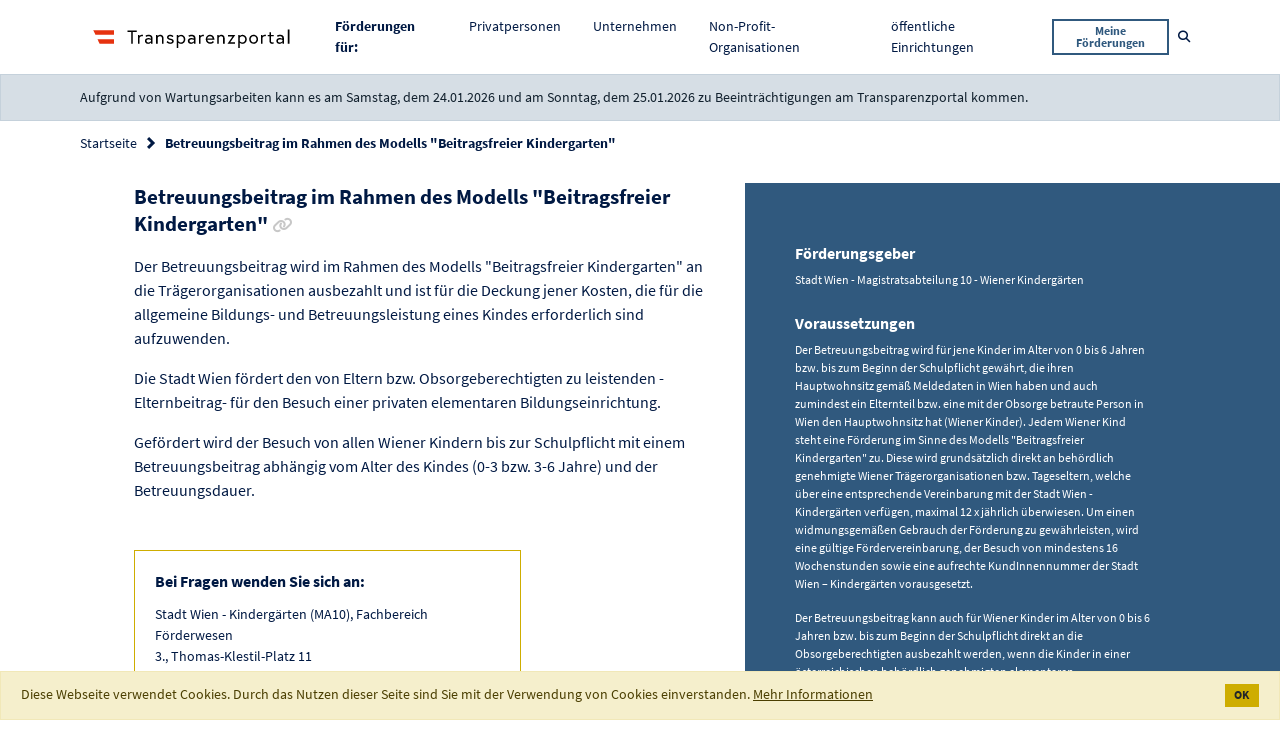

--- FILE ---
content_type: text/html;charset=UTF-8
request_url: https://transparenzportal.gv.at/tdb/tp/leistung/1027564.html
body_size: 7220
content:
<!DOCTYPE html>
<html xmlns="http://www.w3.org/1999/xhtml" lang="de" xml:lang="de"><head id="j_id_3"><link rel="stylesheet" type="text/css" href="/tdb/faces/jakarta.faces.resource/primeicons/primeicons.css?ln=primefaces&amp;v=15.0.8" /><link rel="stylesheet" media="screen, print" type="text/css" href="/tdb/faces/jakarta.faces.resource/jquery-ui.min-20251211122808.css?ln=css" /><link rel="stylesheet" media="screen, print" type="text/css" href="/tdb/faces/jakarta.faces.resource/main-20251211122808.css?ln=css" /><link rel="stylesheet" media="screen, print" type="text/css" href="/tdb/faces/jakarta.faces.resource/css/fontawesome.all.min-20251211122808.css" /><script type="text/javascript" src="/tdb/faces/jakarta.faces.resource/faces.js?ln=jakarta.faces"></script><script type="text/javascript" src="/tdb/faces/jakarta.faces.resource/locales/locale-de.js?ln=primefaces&amp;v=15.0.8"></script><script type="text/javascript">if(window.PrimeFaces){PrimeFaces.settings={locale:'de_AT',viewId:'/WEB-INF/pages/leistungsangebote/details.xhtml',contextPath:'/tdb',cookiesSecure:false,cookiesSameSite:'Strict',validateEmptyFields:false,considerEmptyStringNull:true,errorPages:{'':'/tdb/static/errorPage.htm'}};}</script>
<meta http-equiv="X-UA-Compatible" content="IE=edge,chrome=1" /><meta http-equiv="Content-Type" content="text/html;charset=utf-8" /><meta name="viewport" content="width=device-width, initial-scale=1" /><title>Transparenzportal - Betreuungsbeitrag im Rahmen des Modells &quot;Beitragsfreier Kindergarten&quot;
</title><link rel="apple-touch-icon" sizes="180x180" href="/tdb/faces/jakarta.faces.resource/favicons/apple-touch-icon.png?ln=img" /><link rel="icon" type="image/png" sizes="32x32" href="/tdb/faces/jakarta.faces.resource/favicons/favicon-32x32.png?ln=img" /><link rel="icon" type="image/png" sizes="16x16" href="/tdb/faces/jakarta.faces.resource/favicons/favicon-16x16.png?ln=img" /><link rel="manifest" href="/tdb/faces/jakarta.faces.resource/favicons/site.webmanifest?ln=img" /><link rel="mask-icon" href="/tdb/faces/jakarta.faces.resource/favicons/safari-pinned-tab.svg?ln=img" color="#2d89ef" /><link rel="shortcut icon" href="/tdb/faces/jakarta.faces.resource/favicons/favicon.ico?ln=img" /><meta name="msapplication-TileColor" content="#2d89ef" /><meta name="msapplication-config" content="/tdb/faces/jakarta.faces.resource/favicons/browserconfig.xml?ln=img" /><meta name="theme-color" content="#ffffff" /><noscript>
<style type="text/css">
body {
				display: block !important;
			}
			#page {
				display: none;
			}
</style><div id="noScriptMsg"><div id="header"><nav class="main-navigation navbar navbar-expand-lg navbar-light"><div class="container"><div class="main-logo"><img src="/tdb/faces/jakarta.faces.resource/logo_tp.svg?ln=img" alt="Logo Transparenzportal" class="main-logo__image" />
</div></div></nav></div><div class="container text-center"><h1>Transparenzportal</h1><p>Bitte aktivieren Sie JavaScript.</p></div></div>
</noscript>
<link rel="canonical" href="https://transparenzportal.gv.at/tdb/tp/leistung/1027564.html" />
<meta name="robots" content="index, follow" /></head><body class="tp-body">
<div id="page"><div id="header">
<nav class="main-navigation navbar navbar-expand-lg navbar-light"><div class="container"><div class="main-navigation__logo navbar-brand">
<a class="main-logo" href="/tdb/tp/startpage"><img src="/tdb/faces/jakarta.faces.resource/logo_tp.svg?ln=img" alt="Logo Transparenzportal" class="main-logo__image" />
</a>
</div><button class="main-navigation__mobile-toggle navbar-toggler" type="button" data-toggle="collapse" data-target="#navbarSupportedContent" aria-controls="navbarSupportedContent" aria-expanded="false" aria-label="Toggle navigation"><span class="navbar-toggler-icon"></span></button><div class="main-navigation__mobile-items collapse navbar-collapse" id="navbarSupportedContent"><ul class="navbar-nav ml-auto"><li class="nav-item"><span class="nav-link"><strong>Förderungen für: </strong></span></li><li class="nav-item "><a class="nav-link" href="/tdb/tp/situation/buerger/">
Privatpersonen

</a></li><li class="nav-item "><a class="nav-link" href="/tdb/tp/situation/unternehmer/">
Unternehmen

</a></li><li class="nav-item "><a class="nav-link" href="/tdb/tp/situation/npo/">
Non-Profit-Organisationen

</a></li><li class="nav-item "><a class="nav-link" href="/tdb/tp/situation/einrichtung/">
öffentliche Einrichtungen

</a></li><li class="nav-item main-navigation__button"><form method="get" action="/tdb/tp/menu_ml_meineLeistungen"><button class="btn btn-outline-secondary btn-sm" type="submit">
Meine Förderungen
</button></form></li></ul></div><form method="get" action="/tdb/tp/suche"><div class="main-navigation__search main-search" id="data-main-search"><div class="main-search__input search-input"><input type="text" name="q" placeholder="Suchbegriff" aria-label="Suchbegriff" class="form-control search-input__field t-charakterFilter" id="suchBegriffAllg" t-submitOnSelectSuchVorschlag="t-suchVorschlagSubmit" /><button class="search-input__trigger t-suchVorschlagSubmit invisible" type="submit" id="data-nav-submit" onclick="TDB.openScreenLock()">
Suchen
</button><button class="search-input__trigger" type="button" id="data-nav-close"><i class="far fa-times-circle" aria-hidden="true"></i><span class="sr-only">Suche schließen</span></button></div><button class="main-search__trigger btn btn-link btn-sm text-decoration-none" id="data-nav-open" type="button"><i class="fas fa-search" aria-hidden="true"></i><span class="sr-only">Suche öffnen</span></button></div></form></div></nav>
<div class="alert alert-secondary mb-0" role="alert"><div class="container">Aufgrund von Wartungsarbeiten kann es am Samstag, dem 24.01.2026 und am Sonntag, dem 25.01.2026 zu Beeinträchtigungen am Transparenzportal kommen.
</div></div>
</div><div id="content" role="main"><div id="messages"><div id="j_id_1f:messages" class="messages"></div></div>
<section class="bg--white c--blue-dark faq-section__header"><div class="container"><div class="row"><div class="col"><form id="j_id_1m" name="j_id_1m" method="post" action="/tdb/tp/menu_la_leistungsangebot?execution=e1s1" enctype="application/x-www-form-urlencoded">
<nav aria-label="breadcrumb"><ol class="breadcrumb">
<li class="breadcrumb-item"><a href="#" onclick="return myfaces.oam.submitForm('j_id_1m','j_id_1m:j_id_1o:j_id_1p_1_2');">Startseite</a>
</li>
<li class="breadcrumb-item active" aria-current="page">Betreuungsbeitrag im Rahmen des Modells &quot;Beitragsfreier Kindergarten&quot;
</li>
<input type="hidden" name="_csrf" value="wE7NGhBgkmCVDVxUBVFg5uafe2AEIqJgN6YJ87Cq1_oFMpIUo3j4eyFTqwG4P2Q2MnxU19enVllgRMBNBJ84xYOatcs8BfAi" /></ol></nav><input type="hidden" name="j_id_1m_SUBMIT" value="1" /><input type="hidden" name="jakarta.faces.ViewState" id="jakarta.faces.ViewState" value="e1s1" /></form>
</div></div></div></section><form id="j_id_23" name="j_id_23" method="post" action="/tdb/tp/menu_la_leistungsangebot?execution=e1s1" enctype="application/x-www-form-urlencoded">
<div class="page-furtherance-detail colored-sidebox__wrapper"><div class="container"><div class="row"><div class="col-lg-7"><div class="offset-lg-1">
<h2 class="heading heading--section">
Betreuungsbeitrag im Rahmen des Modells &quot;Beitragsfreier Kindergarten&quot;

<a href="/tdb/tp/leistung/1027564.html" data-toggle="tooltip" data-placement="bottom" title="Link zur Förderung kopieren" class="heading--sub c--grey no-line-link t-copyToClipboard "><i class="fa fa-link" aria-hidden="true"></i><span class="sr-only c--blue-dark">Link zur Förderung kopieren</span></a></h2>
<div class="flow-text flow-text--loose mb-4"><p>Der Betreuungsbeitrag wird im Rahmen des Modells &#34;Beitragsfreier Kindergarten&#34; an die Trägerorganisationen ausbezahlt und ist für die Deckung jener Kosten, die für die allgemeine Bildungs- und Betreuungsleistung eines Kindes erforderlich sind aufzuwenden.</p> <p>Die Stadt Wien fördert den von Eltern bzw. Obsorgeberechtigten zu leistenden -Elternbeitrag- für den Besuch einer privaten elementaren Bildungseinrichtung.</p> <p>Gefördert wird der Besuch von allen Wiener Kindern bis zur Schulpflicht mit einem Betreuungsbeitrag abhängig vom Alter des Kindes (0-3 bzw. 3-6 Jahre) und der Betreuungsdauer.</p>
</div>
<div class="row"><div class="col-lg-8"><div class="highlight-card mt-4 mb-5"><h3 class="heading heading--sub">
Bei Fragen wenden Sie sich an:
</h3>
<p>Stadt Wien - Kindergärten (MA10), Fachbereich Förderwesen
<br />3., Thomas-Klestil-Platz 11
<br />+43 1 4000-90225
<br />foerderungen@ma10.wien.gv.at
<br /><a href="https://www.wien.gv.at/kontakte/ma10/" target="_blank">
														https://www.wien.gv.at/kontakte/ma10/
													</a>
</p>
</div></div></div>
</div></div><div class="col-lg-5"><aside class="colored-sidebox colored-sidebox--large-spacing base-section base-section--blue text-white"><div class="colored-sidebox__container">
<h3 class="heading heading--sub mb-2">
Förderungsgeber
</h3><div class="flow-text flow-text--loose flow-text--xs mb-4">Stadt Wien - Magistratsabteilung 10 - Wiener Kindergärten<br />
</div>
<h3 class="heading heading--sub mb-2">
Voraussetzungen
</h3><div class="flow-text flow-text--loose flow-text--xs mb-4"><span id="j_id_23:abfrageVoraussetzungen"><p>Der Betreuungsbeitrag wird für jene Kinder im Alter von 0 bis 6 Jahren bzw. bis zum Beginn der Schulpflicht gewährt, die ihren Hauptwohnsitz gemäß Meldedaten in Wien haben und auch zumindest ein Elternteil bzw. eine mit der Obsorge betraute Person in Wien den Hauptwohnsitz hat (Wiener Kinder). Jedem Wiener Kind steht eine Förderung im Sinne des Modells &#34;Beitragsfreier Kindergarten&#34; zu. Diese wird grundsätzlich direkt an behördlich genehmigte Wiener Trägerorganisationen bzw. Tageseltern, welche über eine entsprechende Vereinbarung mit der Stadt Wien - Kindergärten verfügen, maximal 12 x jährlich überwiesen. Um einen widmungsgemäßen Gebrauch der Förderung zu gewährleisten, wird eine gültige Fördervereinbarung, der Besuch von mindestens 16 Wochenstunden sowie eine aufrechte KundInnennummer der Stadt Wien – Kindergärten vorausgesetzt.</p>
<p>Der Betreuungsbeitrag kann auch für Wiener Kinder im Alter von 0 bis 6 Jahren bzw. bis zum Beginn der Schulpflicht direkt an die Obsorgeberechtigten ausbezahlt werden, wenn die Kinder in einer österreichischen behördlich genehmigten elementaren Bildungseinrichtung außerhalb des Wiener Stadtgebietes betreut werden, sofern die Obsorgeberechtigten über eine entsprechende Vereinbarung mit der Stadt Wien verfügen.</p></span>
</div>
<p class="flow-text"><strong>
Gültig von
01.09.2009
										bis
										
											unbegrenzt.
										
</strong></p><div id="j_id_23:laDetailFoerdergegenstandRenderDiv"></div>
</div></aside></div></div></div>
<section class="base-section"><div class="container"><div class="heading heading--sub border-bottom border--blue-dark mb-4"><button id="t-collapseButton" type="button" class="btn btn-lg collapse-trigger collapsed" data-toggle="collapse" data-target="#additionalInfoDiv" aria-expanded="false" aria-controls="additionalInfoDiv"><span id="t-collapseDown">Zusätzliche Infos anzeigen</span><span id="t-collapseUpSpan">Zusätzliche Infos verbergen</span><span aria-hidden="true"> </span><i id="t-collapseDownSpan" class="fas fa-angle-down" aria-hidden="true"></i><i id="t-collapseUp" class="fas fa-angle-up" aria-hidden="true"></i></button></div><section id="additionalInfoDiv" class="collapse-content collapse"><div class="row"><div class="col-lg-7">
<div class="flow-text flow-text--sm"><span id="j_id_23:link"><p>https://www.wien.gv.at/amtshelfer/kultur/bildung/bildungseinrichtungen/foerderung/innerhalb-wiens.html</p>
<p>https://www.wien.gv.at/amtshelfer/kultur/bildung/bildungseinrichtungen/foerderung/innerhalb-wiens-ab-maerz.html</p></span>
</div>
<h2 class="heading heading--sm">Rechtsgrundlage
</h2><div class="flow-text flow-text--sm"><span id="j_id_23:rechtsgrundlage">Beschluss des Wiener Gemeinderats vom 25.06.2014
Allgemeine Förderrichtlinie für Förderungen zur Gewährleistung der elementaren Bildung und Betreuung durch private Trägerorganisationen bzw. Tageseltern in Wien im Rahmen des Modells „Beitragsfreier Kindergarten“</span>
</div>
<div class="flow-text flow-text--sm">Weiterführende Informationen zu den Rechtsgrundlagen: 
<ul>
<li><a href="https://www.wien.gv.at/infodat/ergdt?detvid=106240" target="_blank">Link zur Rechtsgrundlage 1</a>
</li>
<li><a href="https://www.wien.gv.at/pdf/ma10/allgemeine-foerderrichtlinien.pdf" target="_blank">Link zur Rechtsgrundlage 2</a>
</li>
</ul></div>
<h2 class="heading heading--sm">Leistungsart 
</h2><div class="flow-text flow-text--sm"><span id="j_id_23:leistungsart">Förderungen - Direkte Förderungen</span>
</div>
<h2 class="heading heading--sm">Referenznummer
</h2><div class="flow-text flow-text--sm">
1027564
</div></div></div></section></div></section>
<section class="base-section base-section--blue-faint"><div class="container-fluid hide" id="karussellDiv"><h3 class="heading heading--sub mb-4">Folgende Förderungen könnten Sie auch interessieren.</h3><div id="laCarousel" class="carousel slide"><div class="carousel-inner row w-75 mx-auto">
<div class="carousel-item col-xl-4 col-md-6 active"><a class="c-card c-card--inverted" href="/tdb/tp/leistung/1027531.html?ref=1027564" rel="nofollow"><div class="c-card__content"><div class="c-card__title t-cuttext" t-cutlimit="50" title="Beitragsfreier Kindergarten Kinder 0-6 Jahre">
Beitragsfreier Kindergarten Kinder 0-6 Jahre
</div><div class="c-card__text font-italic font-weight-bold">
Wien
</div><div class="c-card__text t-cuttext overflow-hidden" t-cutlimit="100" title="Förderung der Bildung von Kindern 0-6 Jahre (Grundbeitrag und Verwaltungszuschuss) in privatrechtlich organisierten Bildungseinrichtungen. Die Höhe der Förderung ist abhängig vom Alter der Kinder (0-3 bzw. 3-6 Jahre) und der Betreuungsdauer. Der Grundbeitrag stellt eine Förderung der Trägerorganisation dar, welche über eine entsprechende Vereinbarung mit der Stadt Wien verfügt. Dieser wird monatlich gewährt und pro Kind im Alter von 0 bis 6 Jahren berechnet und kann daher auch für Kinder aus österreichischen Bundesländern ausbezahlt werden, wenn sie in einer behördlich genehmigten elementaren Bildungseinrichtung einer privaten Trägerorganisation innerhalb des Wiener Stadtgebietes betreut werden. Der Grundbeitrag ist für die Kosten im Zusammenhang mit dem Betrieb einer elementaren Bildungseinrichtung aufzuwenden. Der Verwaltungszuschuss ist gestaffelt nach der Gruppenanzahl der jeweiligen Trägerorganisation und ist für jene Kosten aufzuwenden, die zusätzlich zum Betrieb der Gruppen (z.B. pädagogische Leitung, EDV-System, Steuerberatung, etc.) anfallen. Der Verwaltungszuschuss wird pro Gruppe und Monat ausbezahlt.">
Förderung der Bildung von Kindern 0-6 Jahre (Grundbeitrag und Verwaltungszuschuss) in privatrechtlich organisierten Bildungseinrichtungen. Die Höhe der Förderung ist abhängig vom Alter der Kinder (0-3 bzw. 3-6 Jahre) und der Betreuungsdauer. Der Grundbeitrag stellt eine Förderung der Trägerorganisation dar, welche über eine entsprechende Vereinbarung mit der Stadt Wien verfügt. Dieser wird monatlich gewährt und pro Kind im Alter von 0 bis 6 Jahren berechnet und kann daher auch für Kinder aus österreichischen Bundesländern ausbezahlt werden, wenn sie in einer behördlich genehmigten elementaren Bildungseinrichtung einer privaten Trägerorganisation innerhalb des Wiener Stadtgebietes betreut werden. Der Grundbeitrag ist für die Kosten im Zusammenhang mit dem Betrieb einer elementaren Bildungseinrichtung aufzuwenden. Der Verwaltungszuschuss ist gestaffelt nach der Gruppenanzahl der jeweiligen Trägerorganisation und ist für jene Kosten aufzuwenden, die zusätzlich zum Betrieb der Gruppen (z.B. pädagogische Leitung, EDV-System, Steuerberatung, etc.) anfallen. Der Verwaltungszuschuss wird pro Gruppe und Monat ausbezahlt.
</div></div></a></div>
<div class="carousel-item col-xl-4 col-md-6 "><a class="c-card c-card--inverted" href="/tdb/tp/leistung/1069541.html?ref=1027564" rel="nofollow"><div class="c-card__content"><div class="c-card__title t-cuttext" t-cutlimit="50" title="Betreuungsbeitrag im Rahmen des Modells &quot;Beitragsfreier Kindergarten&quot; (Wr. Kinder in BL)">
Betreuungsbeitrag im Rahmen des Modells &quot;Beitragsfreier Kindergarten&quot; (Wr. Kinder in BL)
</div><div class="c-card__text font-italic font-weight-bold">
Wien
</div><div class="c-card__text t-cuttext overflow-hidden" t-cutlimit="100" title="Der Betreuungsbeitrag wird im Rahmen des Modells &quot;Beitragsfreier Kindergarten&quot; ausbezahlt und ist für die Deckung jener Kosten, die für die allgemeine Bildungs- und Betreuungsleistung eines Kindes erforderlich sind aufzuwenden. Die Stadt Wien fördert den von Eltern bzw. Obsorgeberechtigten zu leistenden -Elternbeitrag- für den Besuch einer privaten elementaren Bildungseinrichtung. Gefördert wird der Besuch von allen Wiener Kindern bis zur Schulpflicht mit einem Betreuungsbeitrag abhängig vom Alter des Kindes (0-3 bzw. 3-6 Jahre) und der Betreuungsdauer.">
Der Betreuungsbeitrag wird im Rahmen des Modells &quot;Beitragsfreier Kindergarten&quot; ausbezahlt und ist für die Deckung jener Kosten, die für die allgemeine Bildungs- und Betreuungsleistung eines Kindes erforderlich sind aufzuwenden. Die Stadt Wien fördert den von Eltern bzw. Obsorgeberechtigten zu leistenden -Elternbeitrag- für den Besuch einer privaten elementaren Bildungseinrichtung. Gefördert wird der Besuch von allen Wiener Kindern bis zur Schulpflicht mit einem Betreuungsbeitrag abhängig vom Alter des Kindes (0-3 bzw. 3-6 Jahre) und der Betreuungsdauer.
</div></div></a></div>
<div class="carousel-item col-xl-4 col-md-6 "><a class="c-card c-card--inverted" href="/tdb/tp/leistung/1056951.html?ref=1027564" rel="nofollow"><div class="c-card__content"><div class="c-card__title t-cuttext" t-cutlimit="50" title="Förderung des Essensbeitrages in Kinderbetreuungseinrichtungen">
Förderung des Essensbeitrages in Kinderbetreuungseinrichtungen
</div><div class="c-card__text font-italic font-weight-bold">
Wien
</div><div class="c-card__text t-cuttext overflow-hidden" t-cutlimit="100" title="Zur Unterstützung von Familien und AlleinerzieherInnen kann unter bestimmten Voraussetzungen eine Befreiung vom Essensbeitrag in Kinderbetreuungseinrichtungen gewährt werden. Ab 01.09.2024 erfolgt die Auszahlung von maximal Euro 84,85 monatlich direkt an die angegebene Betreuungseinrichtung.">
Zur Unterstützung von Familien und AlleinerzieherInnen kann unter bestimmten Voraussetzungen eine Befreiung vom Essensbeitrag in Kinderbetreuungseinrichtungen gewährt werden. Ab 01.09.2024 erfolgt die Auszahlung von maximal Euro 84,85 monatlich direkt an die angegebene Betreuungseinrichtung.
</div></div></a></div>
<div class="carousel-item col-xl-4 col-md-6 "><a class="c-card c-card--inverted" href="/tdb/tp/leistung/1027523.html?ref=1027564" rel="nofollow"><div class="c-card__content"><div class="c-card__title t-cuttext" t-cutlimit="50" title="Anstoßfinanzierung">
Anstoßfinanzierung
</div><div class="c-card__text font-italic font-weight-bold">
Wien
</div><div class="c-card__text t-cuttext overflow-hidden" t-cutlimit="100" title="Es handelt sich hierbei um einen Zweckzuschuss zur Schaffung von zusätzlichen Bildungsplätzen in institutionellen, elementaren Wiener Bildungseinrichtungen primär für Kinder zwischen 0 und 3 Jahren an Trägerorganisationen.">
Es handelt sich hierbei um einen Zweckzuschuss zur Schaffung von zusätzlichen Bildungsplätzen in institutionellen, elementaren Wiener Bildungseinrichtungen primär für Kinder zwischen 0 und 3 Jahren an Trägerorganisationen.
</div></div></a></div>
<div class="carousel-item col-xl-4 col-md-6 "><a class="c-card c-card--inverted" href="/tdb/tp/leistung/1027556.html?ref=1027564" rel="nofollow"><div class="c-card__content"><div class="c-card__title t-cuttext" t-cutlimit="50" title="Zuschuss zum Elternbeitrag">
Zuschuss zum Elternbeitrag
</div><div class="c-card__text font-italic font-weight-bold">
Wien
</div><div class="c-card__text t-cuttext overflow-hidden" t-cutlimit="100" title="Zuschuss zum Elternbeitrag für schulpflichtige Kinder, die eine private Betreuungseinrichtung besuchen">
Zuschuss zum Elternbeitrag für schulpflichtige Kinder, die eine private Betreuungseinrichtung besuchen
</div></div></a></div>
<div class="carousel-item col-xl-4 col-md-6 "><a class="c-card c-card--inverted" href="/tdb/tp/leistung/1069475.html?ref=1027564" rel="nofollow"><div class="c-card__content"><div class="c-card__title t-cuttext" t-cutlimit="50" title="Betreuungsbeitrag im Rahmen des Modells &quot;Beitragsfreier Kindergarten&quot; (Tageselternvereine)">
Betreuungsbeitrag im Rahmen des Modells &quot;Beitragsfreier Kindergarten&quot; (Tageselternvereine)
</div><div class="c-card__text font-italic font-weight-bold">
Wien
</div><div class="c-card__text t-cuttext overflow-hidden" t-cutlimit="100" title="Der Betreuungsbeitrag wird im Rahmen des Modells &quot;Beitragsfreier Kindergarten&quot; ausbezahlt und ist für die Deckung jener Kosten, die für die allgemeine Bildungs- und Betreuungsleistung eines Kindes erforderlich sind aufzuwenden. Die Stadt Wien fördert den von Eltern bzw. Obsorgeberechtigten zu leistenden -Elternbeitrag- für den Besuch einer privaten elementaren Bildungseinrichtung. Gefördert wird der Besuch von allen Wiener Kindern bis zur Schulpflicht mit einem Betreuungsbeitrag abhängig vom Alter des Kindes (0-3 bzw. 3-6 Jahre) und der Betreuungsdauer.">
Der Betreuungsbeitrag wird im Rahmen des Modells &quot;Beitragsfreier Kindergarten&quot; ausbezahlt und ist für die Deckung jener Kosten, die für die allgemeine Bildungs- und Betreuungsleistung eines Kindes erforderlich sind aufzuwenden. Die Stadt Wien fördert den von Eltern bzw. Obsorgeberechtigten zu leistenden -Elternbeitrag- für den Besuch einer privaten elementaren Bildungseinrichtung. Gefördert wird der Besuch von allen Wiener Kindern bis zur Schulpflicht mit einem Betreuungsbeitrag abhängig vom Alter des Kindes (0-3 bzw. 3-6 Jahre) und der Betreuungsdauer.
</div></div></a></div>
<div class="carousel-item col-xl-4 col-md-6 "><a class="c-card c-card--inverted" href="/tdb/tp/leistung/1069608.html?ref=1027564" rel="nofollow"><div class="c-card__content"><div class="c-card__title t-cuttext" t-cutlimit="50" title="Zuschlag für Personalressourcen und Betreuungsqualität">
Zuschlag für Personalressourcen und Betreuungsqualität
</div><div class="c-card__text font-italic font-weight-bold">
Wien
</div><div class="c-card__text t-cuttext overflow-hidden" t-cutlimit="100" title="Diese Förderung dient zum Zwecke der Optimierung des elementaren Bildungsangebots von Kinderbetreuungsplätzen für Wiener Kinder in dem die Rahmenbedingungen in Kindergartengruppen, Kleinkindergruppen und Familiengruppen für Kinder bis zum Beginn der Schulpflicht, welche ganztägig zur Verfügung stehen, wesentlich verbessert werden. Die Gewährung dieser Förderungen hat zum Ziel eine Anhebung der Betreuungsqualität frühkindlicher Bildung herbeizuführen und einheitliche Qualitätsstandards beim eingesetzten Personal in privaten elementaren Bildungseinrichtungen sicherzustellen, um langfristig eine Verbesserung des Fachkräfte-Kind-Schlüssels zu erreichen.">
Diese Förderung dient zum Zwecke der Optimierung des elementaren Bildungsangebots von Kinderbetreuungsplätzen für Wiener Kinder in dem die Rahmenbedingungen in Kindergartengruppen, Kleinkindergruppen und Familiengruppen für Kinder bis zum Beginn der Schulpflicht, welche ganztägig zur Verfügung stehen, wesentlich verbessert werden. Die Gewährung dieser Förderungen hat zum Ziel eine Anhebung der Betreuungsqualität frühkindlicher Bildung herbeizuführen und einheitliche Qualitätsstandards beim eingesetzten Personal in privaten elementaren Bildungseinrichtungen sicherzustellen, um langfristig eine Verbesserung des Fachkräfte-Kind-Schlüssels zu erreichen.
</div></div></a></div>
<div class="carousel-item col-xl-4 col-md-6 "><a class="c-card c-card--inverted" href="/tdb/tp/leistung/1073345.html?ref=1027564" rel="nofollow"><div class="c-card__content"><div class="c-card__title t-cuttext" t-cutlimit="50" title="Inklusion-Bildung+Teilhabe v. Kindern m. (wesentlich) erhöhtem Betreuungsbedarf in Regelgruppen">
Inklusion-Bildung+Teilhabe v. Kindern m. (wesentlich) erhöhtem Betreuungsbedarf in Regelgruppen
</div><div class="c-card__text font-italic font-weight-bold">
Wien
</div><div class="c-card__text t-cuttext overflow-hidden" t-cutlimit="100" title="Diese Förderung dient zum Zwecke der Optimierung des elementaren Bildungsangebots von Kinderbetreuungsplätzen für Wiener Kinder, in dem die Rahmenbedingungen für eine bestmögliche Bildung und Teilhabe für Kinder mit Diagnose gemäß ICD10/11 und einem damit verbundenen erhöhten Betreuungsbedarf in Regelgruppen verbessert werden, wonach beispielsweise der Zukauf externer Leistungen, ein erhöhter Personalschlüssel oder die Reduktion der Anzahl der betreuten Kinder pro Gruppe ermöglicht werden. Die Gewährung dieser Förderungen hat zum Ziel, allen Kindern gleichermaßen - unabhängig körperlicher bzw. geistiger Beeinträchtigungen - den Zugang zu elementarer Bildung zu ermöglichen, gleichzeitig die Anzahl von Inklusionsplätzen in Regelgruppen zu erhöhen sowie eine Verbesserung der Betreuungsqualität frühkindlicher Bildung herbeizuführen.">
Diese Förderung dient zum Zwecke der Optimierung des elementaren Bildungsangebots von Kinderbetreuungsplätzen für Wiener Kinder, in dem die Rahmenbedingungen für eine bestmögliche Bildung und Teilhabe für Kinder mit Diagnose gemäß ICD10/11 und einem damit verbundenen erhöhten Betreuungsbedarf in Regelgruppen verbessert werden, wonach beispielsweise der Zukauf externer Leistungen, ein erhöhter Personalschlüssel oder die Reduktion der Anzahl der betreuten Kinder pro Gruppe ermöglicht werden. Die Gewährung dieser Förderungen hat zum Ziel, allen Kindern gleichermaßen - unabhängig körperlicher bzw. geistiger Beeinträchtigungen - den Zugang zu elementarer Bildung zu ermöglichen, gleichzeitig die Anzahl von Inklusionsplätzen in Regelgruppen zu erhöhen sowie eine Verbesserung der Betreuungsqualität frühkindlicher Bildung herbeizuführen.
</div></div></a></div>
<div class="carousel-item col-xl-4 col-md-6 "><a class="c-card c-card--inverted" href="/tdb/tp/leistung/1000645.html?ref=1027564" rel="nofollow"><div class="c-card__content"><div class="c-card__title t-cuttext" t-cutlimit="50" title="Schülerfreifahrt im öffentlichen Verkehr">
Schülerfreifahrt im öffentlichen Verkehr
</div><div class="c-card__text font-italic font-weight-bold">
Österreich
</div><div class="c-card__text t-cuttext overflow-hidden" t-cutlimit="100" title="Schülerfreifahrten sind nur dann vorgesehen, wenn der Schüler/die Schülerin die Schule an mindestens vier Tagen in der Woche besucht und nur für Schüler/innen, die das 24. Lebensjahr noch nicht vollendet haben. Der Freifahrausweis kann direkt beim örtlichen Verkehrsverbund oder seinen Ausgabestellen gegen Leistung des pauschalen Selbstbehaltes von 19,60 € erworben werden. Sofern für die verbundinterne Abwicklung der Freifahrten Anträge erforderlich sind, werden diese den Schulen vom jeweiligen Verkehrsverbund zur Verfügung gestellt bzw. auch direkt ausgegeben (keine Anträge im VOR). Statt des bisherigen Freifahrausweises kann auch ein für den jeweiligen Verbundbereich gültiges &quot;Netzticket&quot; erworben werden, wenn die Wohnung oder die Schule in diesem Verbundbereich liegt. Dafür ist eine geringe Aufzahlung auf den vom Verkehrsverbund festgelegten Preis dieses Tickets erforderlich. Nähere Auskünfte dazu auf der Webseite des jeweiligen Verkehrsverbundes.">
Schülerfreifahrten sind nur dann vorgesehen, wenn der Schüler/die Schülerin die Schule an mindestens vier Tagen in der Woche besucht und nur für Schüler/innen, die das 24. Lebensjahr noch nicht vollendet haben. Der Freifahrausweis kann direkt beim örtlichen Verkehrsverbund oder seinen Ausgabestellen gegen Leistung des pauschalen Selbstbehaltes von 19,60 € erworben werden. Sofern für die verbundinterne Abwicklung der Freifahrten Anträge erforderlich sind, werden diese den Schulen vom jeweiligen Verkehrsverbund zur Verfügung gestellt bzw. auch direkt ausgegeben (keine Anträge im VOR). Statt des bisherigen Freifahrausweises kann auch ein für den jeweiligen Verbundbereich gültiges &quot;Netzticket&quot; erworben werden, wenn die Wohnung oder die Schule in diesem Verbundbereich liegt. Dafür ist eine geringe Aufzahlung auf den vom Verkehrsverbund festgelegten Preis dieses Tickets erforderlich. Nähere Auskünfte dazu auf der Webseite des jeweiligen Verkehrsverbundes.
</div></div></a></div>
</div><div id="t-show-carousel-control" class="d-none" t-count-carousel-items="9"></div><a class="carousel-control carousel-control-prev d-none" href="#laCarousel" role="button" data-slide="prev"><i class="fas fa-chevron-left" aria-hidden="true"></i><span class="sr-only">Vorherige Förderung</span></a><a class="carousel-control carousel-control-next d-none" href="#laCarousel" role="button" data-slide="next"><i class="fas fa-chevron-right" aria-hidden="true"></i><span class="sr-only">Nächste Förderung</span></a></div></div></section>
</div>
<input type="hidden" name="_csrf" value="wE7NGhBgkmCVDVxUBVFg5uafe2AEIqJgN6YJ87Cq1_oFMpIUo3j4eyFTqwG4P2Q2MnxU19enVllgRMBNBJ84xYOatcs8BfAi" /><input type="hidden" name="j_id_23_SUBMIT" value="1" /><input type="hidden" name="jakarta.faces.ViewState" id="jakarta.faces.ViewState" value="e1s1" /></form>
</div><div id="footer"><form id="j_id_89" name="j_id_89" method="post" action="/tdb/tp/menu_la_leistungsangebot?execution=e1s1" enctype="application/x-www-form-urlencoded">
<footer class="bmf-footer"><div id="t-contextRoot" data-contextRoot="/tdb"></div><div class="container"><div class="row"><div class="col-md-6 col-lg-3 col-xl-2 offset-xl-1"><ul class="distributed-list c--black"><li class="distributed-list__item">
<div class="main-logo"><img src="/tdb/faces/jakarta.faces.resource/logo-bmf.svg?ln=img" alt="Logo Bundesministerium für Finanzen" class="bmf-logo" />
</div>
</li><li class="distributed-list__item">
Johannesgasse 5 <br />
1010 Wien
</li></ul></div><div class="col-md-6 col-lg-3 col-xl-2"><ul class="distributed-list distributed-list--small">
<li class="distributed-list__item"><a href="/tdb/tp/kontaktformular" class="no-line-link">Kontakt</a>
</li>
<li class="distributed-list__item"><a href="/tdb/tp/menu_impressum" class="no-line-link">Impressum</a>
</li>
<li class="distributed-list__item"><a href="/tdb/tp/menu_datenschutzerklaerung" class="no-line-link">Datenschutzerklärung</a>
</li>
<li class="distributed-list__item"><a href="/tdb/tp/menu_barrierefreiheitserklaerung" target="_blank" class="no-line-link">Barrierefreiheitserklärung</a>
</li>
<li class="distributed-list__item"><a href="/tdb/tp/menu_hotline" class="no-line-link">Hotline </a>
</li>
</ul></div><div class="col-md-6 col-lg-3 col-xl-2 offset-xl-2"><ul class="distributed-list distributed-list--small">
<li class="distributed-list__item"><a href="/tdb/tp/faq/" class="no-line-link">FAQs</a>
</li>
<li class="distributed-list__item"><a href="/tdb/tp/sidebar_ib_informationenbuergerkarte" class="no-line-link">Informationen zur Anmeldung</a>
</li>
<li class="distributed-list__item"><a href="/tdb/tp/menu_ig_informationenGesetz" class="no-line-link">Informationen zum Gesetz</a>
</li>
<li class="distributed-list__item"><a href="/tdb/tp/berichte/" class="no-line-link">Auswertungen und Berichte</a>
</li>
<li class="distributed-list__item"><a href="/tdb/tp/menu_soFoerdertOesterreich_storypage" class="no-line-link">So fördert Österreich</a>
</li>
<li class="distributed-list__item"><a href="/tdb/tp/sitemap" class="no-line-link d-none">Sitemap</a>
</li>
</ul></div></div></div></footer><input type="hidden" name="j_id_89_SUBMIT" value="1" /><input type="hidden" name="jakarta.faces.ViewState" id="jakarta.faces.ViewState" value="e1s1" /></form>
</div></div><script type="text/javascript" src="/tdb/faces/jakarta.faces.resource/tdb-minified-20251211122808.min.js?ln=js"></script><script type="text/javascript" src="/tdb/faces/jakarta.faces.resource/details-minified-20251211122808.min.js?ln=js"></script>
<script type="text/javascript" src="https://service.bmf.gv.at/et/www.transparenzportal.gv.at/et.js"></script><script type="text/javascript" src="https://service.bmf.gv.at/et/www.transparenzportal.gv.at/stat-qs.js"></script><script id="_etLoader" type="text/javascript" charset="UTF-8" data-secure-code="1PKePK" data-block-cookies="true" data-respect-dnt="true" src="https://static.etracker.com/code/e.js"></script></body>
</html>

--- FILE ---
content_type: image/svg+xml
request_url: https://transparenzportal.gv.at/tdb/faces/jakarta.faces.resource/logo-bmf.svg?ln=img
body_size: 9170
content:
<svg width="145" height="26" viewBox="0 0 145 26" xmlns="http://www.w3.org/2000/svg" role="presentation">
  <title>
    logo-bmf
  </title>
  <g id="Symbols" stroke="none" stroke-width="1" fill="none" fill-rule="evenodd">
    <g id="Footer" transform="translate(-231 -43)">
      <g id="logo-bmf" transform="translate(231 43)">
        <g id="g4559" transform="translate(0 1)">
          <path d="M4.499 3.026c1.709-.015 4.53-.015 6.27 0 1.74.015.341.027-3.107.027-3.449 0-4.872-.012-3.163-.027z" id="path4579" fill="#F19485"/>
          <path d="M9.057 8.963l4.832-.023V6.056L8.37 6.033l-5.518-.022h5.54l5.54.002v2.971l-4.853.001-4.853.001 4.831-.023zm4.85-7.386L13.89.113 6.953.09.018.068l6.938-.02c5.597-.017 6.946 0 6.98.088.024.06.031.738.017 1.507l-.026 1.398-.02-1.464z" id="path4573" fill="#EA5F48" fill-rule="nonzero"/>
          <path d="M3.578 7.574c-.352-.753-.653-1.402-.669-1.444-.016-.043 2.31-.075 5.476-.075h5.504v2.887H4.217l-.64-1.368zM.948 2C.688 1.452.383.802.272.557L.07.112H13.889v2.886H1.425l-.476-.997z" id="path4569" fill="#E42B0C" fill-rule="nonzero"/>
        </g>
        <path d="M45.417 25.94c-.643-.203-1.25-.71-1.452-1.213-.17-.424-.113-1.184.118-1.59.416-.728 1.527-1.194 2.57-1.076.411.047.79.16 1.486.441.137.056.157.01.155-.357-.006-1.452-1.414-2.058-3.188-1.373a6.638 6.638 0 01-.606.214c-.027 0-.101-.12-.165-.268-.134-.313-.126-.322.633-.618.406-.158.674-.193 1.484-.195 1.09-.003 1.463.116 1.946.618.555.576.57.656.602 3.087l.03 2.233h-.644v-.434c0-.238-.032-.434-.072-.434-.04 0-.207.134-.372.298a2.81 2.81 0 01-.76.489c-.492.204-1.395.295-1.765.178zm1.776-.84c.254-.121.608-.377.787-.568.309-.33.323-.373.298-.884l-.027-.537-.584-.192c-1.185-.39-2.502-.169-2.903.485-.219.357-.203 1.003.032 1.321.457.62 1.538.788 2.397.376zm21.138.827a3.173 3.173 0 01-2.037-1.645c-.205-.42-.233-.588-.233-1.388 0-.806.027-.967.241-1.406.32-.657.933-1.222 1.583-1.459.747-.272 1.769-.215 2.436.136.914.48 1.48 1.354 1.602 2.478l.055.511h-2.616c-1.439 0-2.637.033-2.663.074-.085.132.126.686.421 1.11.164.234.483.53.733.678.402.24.512.263 1.214.263.857 0 1.395-.191 1.865-.664l.244-.246.208.188c.285.258.265.346-.153.67-.82.635-1.997.919-2.9.7zm2.849-3.618c-.204-.866-.908-1.593-1.708-1.765-1.223-.264-2.514.544-2.708 1.693l-.052.31h4.524l-.056-.238zm-46.09-.976v-4.51H30.217v.695H25.81V20.9h4.138v.607H25.81v4.336h-.72v-4.51zm7.735 1.561v-2.948h.72v5.897h-.72v-2.949zm3.598 0v-2.948h.63V20.953l.486-.454c.529-.494.899-.64 1.628-.64.66 0 1.09.145 1.505.504.693.602.74.8.773 3.29l.029 2.19h-.733V23.78c0-1.967-.01-2.081-.203-2.45-.243-.464-.657-.748-1.207-.827-.737-.107-1.438.204-1.926.855l-.262.348V25.843h-.72v-2.949zm15.291 0v-2.948h.63v1.036l.382-.4c.494-.52.952-.719 1.653-.721 1.019-.004 1.746.41 2.134 1.212.172.357.191.579.222 2.58l.034 2.19h-.726l-.028-2.147c-.027-2.065-.036-2.158-.235-2.467-.326-.504-.763-.72-1.464-.72-.495 0-.652.04-.967.24a2.96 2.96 0 00-.646.599l-.27.358V25.843h-.719v-2.949zm7.454 2.71l1.977-2.58 1.796-2.341-1.836-.024-1.835-.023v-.69h2.473c1.36 0 2.474.017 2.474.038 0 .022-.892 1.202-1.982 2.624l-1.981 2.584 1.936.024 1.937.023v.604h-5.14l.181-.239zm15.033-2.71v-2.948h.63v.993l.27-.315c.614-.72 1.875-.983 2.788-.584.544.237.793.473 1.045.99.206.42.212.504.213 2.623l.001 2.19h-.615l-.03-2.103c-.028-1.969-.042-2.126-.227-2.459-.242-.437-.53-.626-1.135-.745-.712-.141-1.168.012-1.748.586l-.472.468v4.253h-.72v-2.949zM32.794 18.4c-.312-.333-.089-.796.384-.796.262 0 .547.23.547.443 0 .438-.627.676-.93.353zm1.65-8.694c-.568-.248-.96-.645-1.17-1.185-.16-.416-.179-.676-.179-2.584V3.816h1.17v2.092c0 1.974.01 2.11.188 2.387.497.776 1.633.812 2.396.076l.384-.37V3.816h1.169v5.897h-1.08V8.92l-.3.308c-.631.645-1.728.848-2.578.478zm16.011.104c-.877-.278-1.652-.979-1.982-1.793-.288-.712-.292-1.785-.008-2.484.694-1.712 2.895-2.431 4.292-1.403.219.16.418.293.442.293.024 0 .044-.995.044-2.212V0h1.08V9.713h-.99v-.347c0-.406-.069-.429-.366-.122-.382.394-.877.582-1.613.61-.37.015-.775-.005-.899-.044zm1.521-1.014c.33-.094.596-.252.87-.518l.397-.382V6.804c0-1.03-.012-1.108-.224-1.376-.124-.156-.43-.392-.682-.524-.402-.21-.533-.236-1.076-.206-.508.027-.687.08-1 .293-.563.38-.886 1.025-.883 1.761.003 1.096.58 1.866 1.572 2.1.413.096.515.09 1.026-.056zm6.778.926c-1.22-.437-1.987-1.451-2.073-2.743-.131-1.967 1.371-3.468 3.314-3.31 1.475.119 2.46 1.063 2.707 2.596.057.357.079.713.048.791-.05.126-.325.142-2.539.142h-2.482l.058.195c.254.842 1.115 1.478 2.01 1.484.633.004 1.079-.14 1.58-.508l.391-.288.348.346.347.346-.354.298c-.617.518-1.253.755-2.12.79-.592.022-.87-.009-1.235-.14zm2.854-3.682c0-.266-.317-.71-.745-1.042-.281-.218-.44-.27-.913-.3-.936-.057-1.578.256-1.943.946-.33.623-.395.6 1.713.6h1.888V6.04zm4.524 3.72c-.506-.152-1.09-.491-1.417-.822l-.266-.27.362-.349.361-.349.323.294c.69.627 1.609.826 2.351.51.496-.212.681-.508.525-.84-.147-.31-.574-.53-1.35-.696-1.269-.272-1.874-.64-2.135-1.3-.308-.778.025-1.543.87-1.993.438-.233.563-.258 1.294-.256.874.002 1.38.158 2.005.617l.305.224-.379.373-.38.372-.354-.248c-.505-.352-1.198-.489-1.695-.334-.503.157-.784.507-.665.83.115.318.5.516 1.495.773 1.115.288 1.675.599 1.937 1.076a1.528 1.528 0 01-.508 2.043c-.708.452-1.841.598-2.68.345zm33.929.005c-.575-.176-1.056-.447-1.391-.784l-.312-.312.362-.35.362-.349.323.294c.69.627 1.609.826 2.351.51.489-.209.654-.471.516-.82-.128-.324-.542-.545-1.34-.716-1.27-.272-1.875-.64-2.136-1.3-.308-.778.025-1.542.87-1.993.44-.235.56-.26 1.294-.256.88.003 1.354.15 1.982.612l.321.236-.375.37-.376.368-.355-.248c-.505-.352-1.198-.489-1.695-.334-.503.157-.783.507-.665.83.115.316.5.516 1.473.767 1.253.324 1.834.684 2.068 1.282.25.64-.022 1.464-.608 1.837-.712.454-1.85.606-2.67.356zm7.286-.037c-.438-.202-.711-.477-.896-.903-.11-.256-.139-.699-.139-2.188V4.77h-1.26v-.954h1.26V1.995h1.08v1.82h1.979v.955h-1.99l.028 1.814c.027 1.773.032 1.82.241 2.033.283.29.635.356 1.037.194l.325-.13.224.426.225.428-.292.145c-.45.225-1.385.249-1.822.048zm5.917.037c-1.209-.38-1.972-1.246-2.176-2.47-.24-1.442.495-2.858 1.775-3.419.619-.27 1.867-.267 2.489.009 1.017.45 1.663 1.433 1.736 2.64l.04.673h-2.484c-2.796 0-2.68-.033-2.28.646.45.766 1.463 1.194 2.367 1 .479-.103.755-.246 1.139-.59l.248-.223.359.338.359.338-.292.291c-.161.16-.55.413-.863.562-.472.224-.7.276-1.305.298-.452.016-.878-.019-1.112-.093zm2.723-3.76c-.188-.767-.984-1.322-1.894-1.322-.777 0-1.258.254-1.642.869-.16.257-.292.518-.292.58 0 .088.413.112 1.943.112h1.944l-.059-.239zm14.027 3.742c-.493-.174-1.089-.76-1.257-1.236-.11-.31-.138-.835-.138-2.543V3.816h1.068l.028 2.107c.031 2.323.05 2.406.629 2.745.677.398 1.403.289 2.016-.303l.397-.382V3.816H133.836v5.897h-.989v-.817l-.383.36c-.21.2-.532.422-.716.496-.415.166-1.256.164-1.734-.005zM25 5.197V.672l1.642.046c2.288.064 2.975.308 3.502 1.242.52.924.417 1.949-.268 2.655-.244.251-.35.416-.27.416.29 0 .864.513 1.106.99.197.388.246.607.248 1.112.006 1.088-.518 1.899-1.508 2.338-.419.186-.586.201-2.45.227L25 9.725V5.198zm4.018 3.293c.967-.474 1.131-1.775.309-2.442-.407-.33-.807-.41-2.056-.41l-1.102-.001V8.78l1.208-.04c1.055-.034 1.262-.065 1.641-.251zm-.452-4.073c.518-.242.751-.623.751-1.227 0-.56-.232-.958-.714-1.23-.248-.14-.517-.181-1.371-.21l-1.063-.037v2.883h1.006c.834 0 1.072-.03 1.391-.18zm12.265 2.347V3.816h1.08v.711l.315-.267c.464-.393.82-.545 1.395-.595 1.04-.09 1.991.45 2.331 1.327.169.435.186.669.186 2.6v2.12H45.075l-.031-2.059c-.03-1.962-.04-2.074-.235-2.376-.534-.828-1.944-.78-2.607.088-.196.257-.202.326-.202 2.306v2.042h-1.169V6.764zm30.852 0V3.816H72.762v.729l.337-.317c.186-.175.488-.378.672-.451.755-.304 1.76-.082 2.29.506l.328.364.413-.399c.67-.645 1.641-.78 2.515-.351.912.449 1.09 1.068 1.09 3.796v2.02h-1.169V7.672c0-2.28-.046-2.513-.557-2.813-.355-.21-.962-.23-1.332-.046a1.79 1.79 0 00-.49.42l-.23.29v4.19H75.46V7.672c0-2.28-.046-2.513-.556-2.813-.356-.21-.963-.23-1.332-.046a1.79 1.79 0 00-.49.42l-.23.29v4.19h-1.169V6.764zm11.423 0V3.816h1.08v5.897h-1.08V6.764zm3.868 0V3.816h.989v.711l.316-.267c.464-.393.82-.545 1.395-.595.953-.083 1.843.363 2.274 1.14.186.335.2.482.225 2.631l.028 2.277h-1.076l-.03-2.06c-.027-1.963-.038-2.074-.233-2.376-.534-.828-1.944-.78-2.607.088-.196.257-.202.326-.202 2.306v2.042h-1.08V6.764zm7.915 0V3.816h1.169v5.897H94.89V6.764zm24.286 0V3.816H120.254v.776l.385-.372a1.939 1.939 0 011.659-.545c.232.03.45.085.484.12.034.035-.017.26-.113.498l-.173.433h-1.355l-.398.407-.4.407v4.173h-1.168V6.764zm5.576 0V3.816h1.17v5.897h-1.17V6.764zm11.604 0V3.816H137.434v.72l.31-.308c.814-.808 2.342-.743 3.066.132l.235.285.421-.406c.492-.474.99-.64 1.706-.569.654.065 1.212.397 1.523.907l.25.41.027 2.363.028 2.363h-1.09l-.002-2.017c-.002-1.793-.02-2.056-.173-2.379-.21-.447-.56-.634-1.182-.634-.43 0-.496.029-.858.379l-.393.379v4.272h-1.17l-.002-2.017c-.001-1.793-.02-2.056-.173-2.379-.382-.812-1.535-.87-2.198-.11l-.235.27v4.236h-1.169V6.764zM83.147 2.39c-.325-.314-.302-.747.056-1.037.318-.259.443-.274.797-.097.274.137.482.563.393.807-.2.546-.844.715-1.246.327zm11.783 0c-.285-.274-.288-.657-.008-.97a.73.73 0 011.103 0c.44.493.118 1.183-.551 1.183a.73.73 0 01-.544-.213zm29.862 0c-.284-.274-.287-.657-.007-.97.397-.446 1.14-.26 1.271.32.158.69-.742 1.153-1.264.65z" id="path4761" fill="#000" fill-rule="nonzero"/>
      </g>
    </g>
  </g>
</svg>